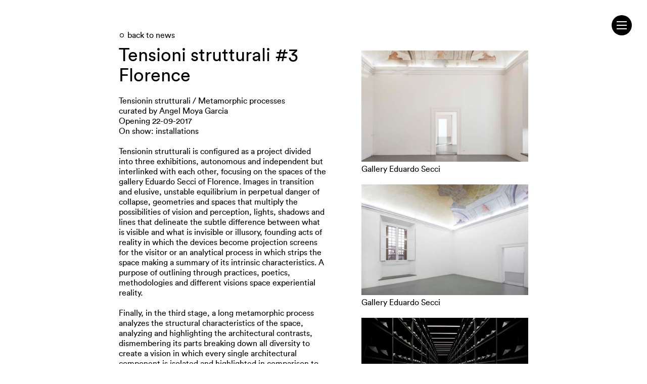

--- FILE ---
content_type: text/html; charset=utf-8
request_url: https://levivanveluw.com/news/tensioni-strutturali-3-florence
body_size: 5984
content:
<!doctype html>

<!--[if IE 7]>    <html class="no-js ie7 oldie" lang="en"   lang="en" dir="ltr"> <![endif]-->
<!--[if IE 8]>    <html class="no-js ie8 oldie" lang="en"   lang="en" dir="ltr"> <![endif]-->
<!--[if gt IE 8]><!--> <html class="no-js" lang="en"   lang="en" dir="ltr"> <!--<![endif]-->
<head>
<title>Tensioni strutturali #3 Florence | Levi van Veluw</title>
<meta name="apple-mobile-web-app-title" content="Levi v.Veluw">
<meta http-equiv="Content-Type" content="text/html; charset=utf-8" />
<meta name="description" content="Tensionin strutturali / Metamorphic processes curated by Angel Moya Garcia Opening 22-09-2017 On show: installations Tensionin strutturali is configured as a project divided into three exhibitions, autonomous and independent but interlinked with each other, focusing on the spaces of the gallery Eduardo Secci of Florence. Images in transition and elusive, unstable equilibrium" />
<meta name="generator" content="Drupal 7 (http://drupal.org)" />
<link rel="canonical" href="https://levivanveluw.com/news/tensioni-strutturali-3-florence" />
<link rel="shortlink" href="https://levivanveluw.com/node/534" />

<link rel="apple-touch-icon" sizes="57x57" href="/apple-touch-icon-57x57.png">
<link rel="apple-touch-icon" sizes="114x114" href="/apple-touch-icon-114x114.png">
<link rel="apple-touch-icon" sizes="72x72" href="/apple-touch-icon-72x72.png">
<link rel="apple-touch-icon" sizes="144x144" href="/apple-touch-icon-144x144.png">
<link rel="apple-touch-icon" sizes="60x60" href="/apple-touch-icon-60x60.png">
<link rel="apple-touch-icon" sizes="120x120" href="/apple-touch-icon-120x120.png">
<link rel="apple-touch-icon" sizes="76x76" href="/apple-touch-icon-76x76.png">
<link rel="apple-touch-icon" sizes="152x152" href="/apple-touch-icon-152x152.png">
<link rel="apple-touch-icon" sizes="180x180" href="/apple-touch-icon-180x180.png">
<link rel="icon" type="image/png" href="/favicon-192x192.png" sizes="192x192">
<link rel="icon" type="image/png" href="/favicon-160x160.png" sizes="160x160">
<link rel="icon" type="image/png" href="/favicon-96x96.png" sizes="96x96">
<link rel="icon" type="image/png" href="/favicon-16x16.png" sizes="16x16">
<link rel="icon" type="image/png" href="/favicon-32x32.png" sizes="32x32">
<meta name="msapplication-TileColor" content="#ffffff">
<meta name="msapplication-TileImage" content="/mstile-144x144.png">

<meta name="MobileOptimized" content="width">
<meta name="HandheldFriendly" content="true"><meta name="viewport" content="width=device-width, initial-scale=1"><meta http-equiv="cleartype" content="on">
<meta http-equiv="X-UA-Compatible" content="IE=edge,chrome=1">
<link rel="stylesheet" href="https://levivanveluw.com/sites/default/files/css/css_xE-rWrJf-fncB6ztZfd2huxqgxu4WO-qwma6Xer30m4.css" />
<link rel="stylesheet" href="https://levivanveluw.com/sites/default/files/css/css_Q_9sWUO4ANwMOioCqEc0n5WT-cQ9lSBkG0jWLPxIfjQ.css" />
<link rel="stylesheet" href="https://levivanveluw.com/sites/default/files/css/css_PGbJgHCUCBf4dg7K9Kt8aAwsApndP4GZ9RuToPy3-Fk.css" />
<link rel="stylesheet" href="https://levivanveluw.com/sites/default/files/css/css__JwBt9TwE3tyTKKBlOeCT6uvvKxisyKhibWfT4cC2n8.css" />

<!--[if lt IE 9]>
<link rel="stylesheet" href="https://levivanveluw.com/sites/default/files/css/css_yPiCIFav3yS7ZIL09Bb8mh-LiBNOUeCQXQiz6o4Eo-0.css" />
<![endif]-->
<!--[if lt IE 9]>
  <script src="https://levivanveluw.com/sites/all/themes/mothership/mothership/mothership/js/html5.js"></script>
<![endif]-->
</head>
  <body class="not-front no-sidebars page-node page-node- page-node-534 node-type-news" >
    <!--
    Website design and development: Julius van der Vaart
    
    Legal Disclaimer
    The Fonts on this website are licensed only for use on these domains and their subdomains:
    levivanveluw.com
    It is illegal to download or use them on other websites.
    Lineto.com, 2014
    -->
    
    
        <header role="banner">

      <div class="header-region">
      
    
<nav  id="block-system-main-menu" class="block block-system block-menu " role="navigation">
  
      
  <ul class="menu"><li class="first leaf"><a href="/" title="">Frontpage</a></li>
<li class="leaf"><a href="/news" title="">News</a></li>
<li class="leaf"><a href="/press-texts" title="">Press</a></li>
<li class="leaf"><a href="/biography" title="">Biography</a></li>
<li class="leaf"><a href="/index" title="">Overview</a></li>
<li class="last leaf"><a href="/contact" title="">Contact</a></li>
</ul>

  



  
</nav>

<div  id="block-block-1" class="block block-block ">
  
      
    <div  class="block-content">
  
  <a class="icon-instagram" href="https://www.instagram.com/levivanveluw/"></a>
<a class="icon-facebook-rect" href="https://www.facebook.com/levivanveluw/"></a>
    </div>
  </div>

<div  id="block-views-navigation-projects-block" class="block block-views ">
  
        <h2 class="title">Work</h2>
    
  
  
<div class="view view-navigation-projects view-id-navigation_projects view-display-id-block view-dom-id-a61194b12644fc8918daf3615f19c55c">

        
  
  
  
      <div class="item-list">      <h3>In the depths of memory</h3>
    <ul>          <li class="views-row views-row-1 views-row-odd views-row-first">  
          <a href="/work/depths-memory-exhibition-videos">Exhibition videos</a>    
  <div class="views-field-field-preview-image">        https://levivanveluw.com/sites/default/files/preview_film.jpg  </div></li>
          <li class="views-row views-row-2 views-row-even">  
          <a href="/work/depths-memory-performance-video">Performance video</a>    
  <div class="views-field-field-preview-image">        https://levivanveluw.com/sites/default/files/levi-van-veluw-video.jpg  </div></li>
          <li class="views-row views-row-3 views-row-odd">  
          <a href="/work/depths-memory-labyrinth-memories">Labyrinth of Memories</a>    
  <div class="views-field-field-preview-image">        https://levivanveluw.com/sites/default/files/asinger_laren_levi_van_veluw_pt_maart_2024-2281.jpg  </div></li>
          <li class="views-row views-row-4 views-row-even">  
          <a href="/work/depths-memory-sculptures">Sculptures</a>    
  <div class="views-field-field-preview-image">        https://levivanveluw.com/sites/default/files/levi-van-veluw-fragmented.jpg  </div></li>
          <li class="views-row views-row-5 views-row-odd views-row-last">  
          <a href="/work/depths-memory-exhibition-images">Exhibition images</a>    
  <div class="views-field-field-preview-image">        https://levivanveluw.com/sites/default/files/levi-van-veluw-3.jpg  </div></li>
      </ul></div><div class="item-list">      <h3>Beyond Matter</h3>
    <ul>          <li class="views-row views-row-1 views-row-odd views-row-first">  
          <a href="/work/beyond-matter-sculptures">Sculptures blue</a>    
  <div class="views-field-field-preview-image">        https://levivanveluw.com/sites/default/files/levi_van_veluw_in_space_0.jpg  </div></li>
          <li class="views-row views-row-2 views-row-even">  
          <a href="/work/beyond-matter-sculptures-white">Sculptures white</a>    
  <div class="views-field-field-preview-image">        https://levivanveluw.com/sites/default/files/levi_van_veluw_6.devotion188cm2024.jpg  </div></li>
          <li class="views-row views-row-3 views-row-odd">  
          <a href="/work/beyond-matter-sculptures-black">Sculptures Black</a>    
  <div class="views-field-field-preview-image">        https://levivanveluw.com/sites/default/files/2.levi_van_veluw-merged_lines_90_x_75cm_polymer_clay_metal_frame_2024.jpg  </div></li>
          <li class="views-row views-row-4 views-row-even">  
          <a href="/work/beyond-matter-kinetic-movements">Kinetic movements</a>    
  <div class="views-field-field-preview-image">        https://levivanveluw.com/sites/default/files/3_0_copy.jpg  </div></li>
          <li class="views-row views-row-5 views-row-odd">  
          <a href="/work/beyond-matter-kinetic-video">Kinetic video</a>    
  <div class="views-field-field-preview-image">        https://levivanveluw.com/sites/default/files/11-levi-van-veluw-enter_the_circle-69cm-2021.jpg  </div></li>
          <li class="views-row views-row-6 views-row-even">  
          <a href="/work/beyond-matter-installations">Installations</a>    
  <div class="views-field-field-preview-image">        https://levivanveluw.com/sites/default/files/installatie_beyondmatter_1.jpg  </div></li>
          <li class="views-row views-row-7 views-row-odd">  
          <a href="/work/beyond-matter-paintings-and-drawings">Paintings and drawings</a>    
  <div class="views-field-field-preview-image">        https://levivanveluw.com/sites/default/files/1.acryl-on-museumboard.jpg  </div></li>
          <li class="views-row views-row-8 views-row-even">  
          <a href="/work/beyond-matter-sanctum-installation">Sanctum installation</a>    
  <div class="views-field-field-preview-image">        https://levivanveluw.com/sites/default/files/02_190426_guido_mencari_lucca_tenuta_dello_scompiglio_della_morte_e_del_morire-729_print_0.jpg  </div></li>
          <li class="views-row views-row-9 views-row-odd">  
          <a href="/work/beyond-matter-installations-video">Installations video</a>    
  <div class="views-field-field-preview-image">        https://levivanveluw.com/sites/default/files/preview-video1.jpg  </div></li>
          <li class="views-row views-row-10 views-row-even views-row-last">  
          <a href="/work/beyond-matter-book">Book</a>    
  <div class="views-field-field-preview-image">        https://levivanveluw.com/sites/default/files/5-beyond-matter11.jpg  </div></li>
      </ul></div><div class="item-list">      <h3>Veneration</h3>
    <ul>          <li class="views-row views-row-1 views-row-odd views-row-first">  
          <a href="/work/veneration-sculptures">Sculptures</a>    
  <div class="views-field-field-preview-image">        https://levivanveluw.com/sites/default/files/web-5.-guider-for-veneration-2017120-x-120-cm-wood-ink.jpg  </div></li>
          <li class="views-row views-row-2 views-row-even">  
          <a href="/work/veneration-installation">Installation</a>    
  <div class="views-field-field-preview-image">        https://levivanveluw.com/sites/default/files/web1-levi-van-veluw-the-altar-2017.jpg  </div></li>
          <li class="views-row views-row-3 views-row-odd views-row-last">  
          <a href="/work/veneration-charcoal-drawings">Charcoal drawings</a>    
  <div class="views-field-field-preview-image">        https://levivanveluw.com/sites/default/files/web-levi-van-veluw-purify-205-x-120cm.jpg  </div></li>
      </ul></div><div class="item-list">      <h3>The Monolith</h3>
    <ul>          <li class="views-row views-row-1 views-row-odd views-row-first">  
          <a href="/work/monolith-installation">Installation</a>    
  <div class="views-field-field-preview-image">        https://levivanveluw.com/sites/default/files/2.the-monolith.jpg  </div></li>
          <li class="views-row views-row-2 views-row-even">  
          <a href="/work/monolith-large-wall-sculptures">Large wall sculptures</a>    
  <div class="views-field-field-preview-image">        https://levivanveluw.com/sites/default/files/3.guider-for-singularity_2017_162x162x65cm.jpg  </div></li>
          <li class="views-row views-row-3 views-row-odd">  
          <a href="/work/monolith-medium-wall-sculptures">Medium wall sculptures</a>    
  <div class="views-field-field-preview-image">        https://levivanveluw.com/sites/default/files/3.arbitrary-grid_2017_140x85x8cm_0.jpg  </div></li>
          <li class="views-row views-row-4 views-row-even">  
          <a href="/work/monolith-small-wall-sculptures">Small wall sculptures</a>    
  <div class="views-field-field-preview-image">        https://levivanveluw.com/sites/default/files/4.a-grid-for-guidance-i.jpg  </div></li>
          <li class="views-row views-row-5 views-row-odd">  
          <a href="/work/monolith-workspaces">Workspaces </a>    
  <div class="views-field-field-preview-image">        https://levivanveluw.com/sites/default/files/detail-6.jpg  </div></li>
          <li class="views-row views-row-6 views-row-even">  
          <a href="/work/monolith-charcoal-drawings">Charcoal drawings</a>    
  <div class="views-field-field-preview-image">        https://levivanveluw.com/sites/default/files/intersected-landscape-i-205x120cm-2016.jpg  </div></li>
          <li class="views-row views-row-7 views-row-odd views-row-last">  
          <a href="/work/monolith-photography">Photography</a>    
  <div class="views-field-field-preview-image">        https://levivanveluw.com/sites/default/files/fragmented-matter.jpg  </div></li>
      </ul></div><div class="item-list">      <h3>The Relativity of Matter</h3>
    <ul>          <li class="views-row views-row-1 views-row-odd views-row-first">  
          <a href="/work/relativity-matter-virtual-walkthrough">Virtual walkthrough</a>    
  <div class="views-field-field-preview-image">        https://levivanveluw.com/sites/default/files/panobg.jpg  </div></li>
          <li class="views-row views-row-2 views-row-even">  
          <a href="/work/relativity-matter-installation">Installation</a>    
  <div class="views-field-field-preview-image">        https://levivanveluw.com/sites/default/files/lvv111.jpg  </div></li>
          <li class="views-row views-row-3 views-row-odd views-row-last">  
          <a href="/work/relativity-matter-film-0">Film</a>    
  <div class="views-field-field-preview-image">        https://levivanveluw.com/sites/default/files/preview.jpg  </div></li>
      </ul></div><div class="item-list">      <h3>The Collapse of Cohesion</h3>
    <ul>          <li class="views-row views-row-1 views-row-odd views-row-first">  
          <a href="/work/collapse-cohesion-installation">Installation</a>    
  <div class="views-field-field-preview-image">        https://levivanveluw.com/sites/default/files/archive-c-print2014_0.jpg  </div></li>
          <li class="views-row views-row-2 views-row-even">  
          <a href="/work/collapse-cohesion-films">Films</a>    
  <div class="views-field-field-preview-image">        https://levivanveluw.com/sites/default/files/room-preview_0.jpg  </div></li>
          <li class="views-row views-row-3 views-row-odd views-row-last">  
          <a href="/work/collapse-cohesion-charcoal-drawings">Charcoal drawings</a>    
  <div class="views-field-field-preview-image">        https://levivanveluw.com/sites/default/files/room-ii-73x51cm1.jpg  </div></li>
      </ul></div><div class="item-list">      <h3>Origin of the Beginning</h3>
    <ul>          <li class="views-row views-row-1 views-row-odd views-row-first">  
          <a href="/work/origin-beginning-photographs">Photographs</a>    
  <div class="views-field-field-preview-image">        https://levivanveluw.com/sites/default/files/levi-van-veluw-family-.jpg  </div></li>
          <li class="views-row views-row-2 views-row-even">  
          <a href="/work/origin-beginning-installations">Installations</a>    
  <div class="views-field-field-preview-image">        https://levivanveluw.com/sites/default/files/installatie_0.jpg  </div></li>
          <li class="views-row views-row-3 views-row-odd">  
          <a href="/work/origin-beginning-films">Films</a>    
  <div class="views-field-field-preview-image">        https://levivanveluw.com/sites/default/files/levi-van-veluw-proces1a.jpg  </div></li>
          <li class="views-row views-row-4 views-row-even">  
          <a href="/work/origin-beginning-sculpture">Sculpture</a>    
  <div class="views-field-field-preview-image">        https://levivanveluw.com/sites/default/files/automata1.jpg  </div></li>
          <li class="views-row views-row-5 views-row-odd views-row-last">  
          <a href="/work/origin-beginning-book">Book</a>    
  <div class="views-field-field-preview-image">        https://levivanveluw.com/sites/default/files/levi-van-veluw-special1a.jpg  </div></li>
      </ul></div><div class="item-list">      <h3>2006 - 2010</h3>
    <ul>          <li class="views-row views-row-1 views-row-odd views-row-first">  
          <a href="/work/2006-2010-veneer-objects">Veneer objects</a>    
  <div class="views-field-field-preview-image">        https://levivanveluw.com/sites/default/files/veneer-iiia.jpg  </div></li>
          <li class="views-row views-row-2 views-row-even">  
          <a href="/work/2006-2010-monere">Monere</a>    
  <div class="views-field-field-preview-image">        https://levivanveluw.com/sites/default/files/levi-van-veluw-overview1_0.jpg  </div></li>
          <li class="views-row views-row-3 views-row-odd">  
          <a href="/work/2006-2010-self-portraits-part-ii">Self portraits part II</a>    
  <div class="views-field-field-preview-image">        https://levivanveluw.com/sites/default/files/levi-van-veluw-veneer-iia_0.jpg  </div></li>
          <li class="views-row views-row-4 views-row-even">  
          <a href="/work/2006-2010-self-portraits-part-i">Self portraits part I</a>    
  <div class="views-field-field-preview-image">        https://levivanveluw.com/sites/default/files/levi-van-veluw-landscape-ia.jpg  </div></li>
          <li class="views-row views-row-5 views-row-odd views-row-last">  
          <a href="/work/2006-2010-self-portrait-films">Self portrait films</a>    
  <div class="views-field-field-preview-image">        https://levivanveluw.com/sites/default/files/light-hover.jpg  </div></li>
      </ul></div>
  
  
  
  
  
  
</div> 
  </div>
  
    </div>
  
</header>

<div id="sitebutton-wrapper">
  <div id="sitebutton">
    <div class="bar-container">
      <div class="bar hide" id="bar1"></div>
      <div class="bar cross top" id="bar2"></div>
      <div class="bar cross bottom" id="bar3"></div>
      <div class="bar hide" id="bar4"></div>
    </div>
  </div>
</div>

<div class="page">

  <div role="main" id="main-content">

    
    
        

    
    
    <article class="node node-news" role="article">

  

  <div class="left">
    <a href="/news" class="newsback">back to news</a>
    <h2 class="node-title">Tensioni strutturali  #3 Florence</h2>
    

<div class="field field-name-body field-type-text-with-summary">
  
  
                <p>Tensionin strutturali / Metamorphic processes<br />
curated by Angel Moya Garcia<br />
Opening 22-09-2017<br />
On show: installations</p>
<p>Tensionin strutturali is configured as a project divided into three exhibitions, autonomous and independent but interlinked with each other, focusing on the spaces of the gallery Eduardo Secci of Florence. Images in transition and elusive, unstable equilibrium in perpetual danger of collapse, geometries and spaces that multiply the possibilities of vision and perception, lights, shadows and lines that delineate the subtle difference between what is visible and what is invisible or illusory, founding acts of reality in which the devices become projection screens for the visitor or an analytical process in which strips the space making a summary of its intrinsic characteristics. A purpose of outlining through practices, poetics, methodologies and different visions space experiential reality.</p>
<p>Finally, in the third stage, a long metamorphic process analyzes the structural characteristics of the space, analyzing and highlighting the architectural contrasts, dismembering its parts breaking down all diversity to create a vision in which every single architectural component is isolated and highlighted in comparison to others. A need to carry out entropic processes that determine the becoming of everyday spaces.</p>
<p>Artists: Daniel Canogar, Baptiste Debombourg, Levi van Veluw, Zimoun</p>
<p><a href="http://www.eduardosecci.com/" target="_blank">http://www.eduardosecci.com/</a></p>
<p> </p>
        </div>
  </div>
  
  <div class="right">
        <div class="field field-name-field-news-images field-type-image">
    <div class="field-items">
          <div class="field-item even"><img data-echo="https://levivanveluw.com/sites/default/files/newsimages/schermafbeelding_2017-06-01_om_17.24.08.png" data-icon="" src="https://levivanveluw.com/sites/all/modules/lazyloader/image_placeholder.gif" width="1659" height="1104" alt="" title="Gallery Eduardo Secci" /><noscript><img src="https://levivanveluw.com/sites/default/files/newsimages/schermafbeelding_2017-06-01_om_17.24.08.png" width="1659" height="1104" alt="" title="Gallery Eduardo Secci" /></noscript></div>
      <div class="caption">
        <div>Gallery Eduardo Secci</div>
      </div>
          <div class="field-item odd"><img data-echo="https://levivanveluw.com/sites/default/files/newsimages/schermafbeelding_2017-06-01_om_17.19.51.png" data-icon="" src="https://levivanveluw.com/sites/all/modules/lazyloader/image_placeholder.gif" width="1664" height="1108" alt="" title="Gallery Eduardo Secci" /><noscript><img src="https://levivanveluw.com/sites/default/files/newsimages/schermafbeelding_2017-06-01_om_17.19.51.png" width="1664" height="1108" alt="" title="Gallery Eduardo Secci" /></noscript></div>
      <div class="caption">
        <div>Gallery Eduardo Secci</div>
      </div>
          <div class="field-item even"><img data-echo="https://levivanveluw.com/sites/default/files/newsimages/11-levi-van-veluw-the-relativity-of-matter.jpg" data-icon="" src="https://levivanveluw.com/sites/all/modules/lazyloader/image_placeholder.gif" width="2500" height="1667" alt="" title="installation" /><noscript><img src="https://levivanveluw.com/sites/default/files/newsimages/11-levi-van-veluw-the-relativity-of-matter.jpg" width="2500" height="1667" alt="" title="installation" /></noscript></div>
      <div class="caption">
        <div>installation</div>
      </div>
      </div>
</div>
  </div>

    
</article>
  

    
  </div><!-- /main-->

</div><!-- /page-->

<footer role="contentinfo">
  </footer>    
    <script src="/sites/all/themes/levi/js/js.cookie-2.1.2.min.js"></script>
    
    <script src="//code.jquery.com/jquery-1.12.4.min.js"></script>
<script>window.jQuery || document.write("<script src='/sites/all/modules/jquery_update/replace/jquery/1.12/jquery.min.js'>\x3C/script>")</script>
<script src="https://levivanveluw.com/sites/default/files/js/js_GOikDsJOX04Aww72M-XK1hkq4qiL_1XgGsRdkL0XlDo.js"></script>
<script src="https://levivanveluw.com/sites/default/files/js/js_HfrY7fqEU62JiE1DE1bMUDt7V2Dafhy3btSeTJkIAnI.js"></script>
<script src="https://levivanveluw.com/sites/default/files/js/js_2ZuinTJvzrUlWIdxXowGOaG6vp4oN8gMB0B5okZmhfQ.js"></script>
<script>var _paq = _paq || [];(function(){var u=(("https:" == document.location.protocol) ? "https://piwik.juliusvaart.com/" : "http://piwik.juliusvaart.com/");_paq.push(["setSiteId", "2"]);_paq.push(["setTrackerUrl", u+"matomo.php"]);_paq.push(["setDoNotTrack", 1]);_paq.push(["trackPageView"]);_paq.push(["setIgnoreClasses", ["no-tracking","colorbox"]]);_paq.push(["enableLinkTracking"]);var d=document,g=d.createElement("script"),s=d.getElementsByTagName("script")[0];g.type="text/javascript";g.defer=true;g.async=true;g.src=u+"matomo.js";s.parentNode.insertBefore(g,s);})();</script>
<script src="https://levivanveluw.com/sites/default/files/js/js_XUNbiWU7-p0wt7ni0jPFvx6aaR4hRPSxNPzh180Ir7Q.js"></script>
<script src="https://levivanveluw.com/sites/default/files/js/js_iqVQlFbN8Aa3-Ack-RGLkhej7xF58ulp1_OchtJjPSk.js"></script>
<script>jQuery.extend(Drupal.settings, {"basePath":"\/","pathPrefix":"","setHasJsCookie":0,"ajaxPageState":{"theme":"levi","theme_token":"xmcDY7qwQ7o304_P1fNIxcMj2dl4A9qkVMab76cCM8k","js":{"\/\/code.jquery.com\/jquery-1.12.4.min.js":1,"0":1,"misc\/jquery-extend-3.4.0.js":1,"misc\/jquery-html-prefilter-3.5.0-backport.js":1,"misc\/jquery.once.js":1,"misc\/drupal.js":1,"sites\/all\/modules\/jquery_update\/js\/jquery_browser.js":1,"sites\/all\/modules\/spamspan\/spamspan.js":1,"sites\/all\/libraries\/colorbox\/jquery.colorbox.js":1,"sites\/all\/modules\/colorbox\/js\/colorbox.js":1,"sites\/all\/modules\/colorbox\/js\/colorbox_load.js":1,"sites\/all\/modules\/matomo\/matomo.js":1,"1":1,"sites\/all\/libraries\/echo\/dist\/echo.min.js":1,"sites\/all\/modules\/lazyloader\/lazyloader.js":1,"sites\/all\/modules\/extlink\/js\/extlink.js":1,"sites\/all\/themes\/levi\/js\/modernizr.custom.14739.js":1,"sites\/all\/themes\/levi\/js\/gsap\/TweenLite.min.js":1,"sites\/all\/themes\/levi\/js\/gsap\/plugins\/CSSPlugin.min.js":1,"sites\/all\/themes\/levi\/js\/gsap\/plugins\/ScrollToPlugin.min.js":1,"sites\/all\/themes\/levi\/js\/jquery.backstretch.min.js":1,"sites\/all\/themes\/levi\/js\/colorbox_style.js":1,"sites\/all\/themes\/levi\/js\/jquery.fitvids.js":1,"sites\/all\/themes\/levi\/js\/tappy.js":1,"sites\/all\/themes\/levi\/js\/script.js":1},"css":{"modules\/system\/system.base.css":1,"modules\/system\/system.menus.css":1,"modules\/system\/system.messages.css":1,"modules\/system\/system.theme.css":1,"modules\/field\/theme\/field.css":1,"modules\/node\/node.css":1,"modules\/user\/user.css":1,"sites\/all\/modules\/extlink\/css\/extlink.css":1,"sites\/all\/modules\/views\/css\/views.css":1,"sites\/all\/modules\/lazyloader\/lazyloader.css":1,"sites\/all\/modules\/ckeditor\/css\/ckeditor.css":1,"sites\/all\/modules\/ctools\/css\/ctools.css":1,"sites\/all\/themes\/mothership\/mothership\/mothership\/css\/reset.css":1,"sites\/all\/themes\/mothership\/mothership\/mothership\/css\/reset-html5.css":1,"sites\/all\/themes\/mothership\/mothership\/mothership\/css\/normalize.css":1,"sites\/all\/themes\/mothership\/mothership\/mothership\/css\/mothership-default.css":1,"sites\/all\/themes\/mothership\/mothership\/mothership\/css\/mothership.css":1,"sites\/all\/themes\/mothership\/mothership\/mothership\/css-drupalcore\/contextual.css":1,"sites\/all\/themes\/levi\/css\/fontello.css":1,"sites\/all\/themes\/levi\/css\/bigvideo.css":1,"sites\/all\/themes\/levi\/css\/style.css":1,"sites\/all\/themes\/levi\/css\/ie8.css":1}},"colorbox":{"transition":"none","speed":"350","opacity":"1","slideshow":false,"slideshowAuto":true,"slideshowSpeed":"2500","slideshowStart":"start slideshow","slideshowStop":"stop slideshow","current":"{current} of {total}","previous":"previous","next":"next","close":"close","overlayClose":true,"returnFocus":true,"maxWidth":"85%","maxHeight":"85%","initialWidth":"80","initialHeight":"80","fixed":true,"scrolling":true,"mobiledetect":false,"mobiledevicewidth":"480px","file_public_path":"\/sites\/default\/files","specificPagesDefaultValue":"admin*\nimagebrowser*\nimg_assist*\nimce*\nnode\/add\/*\nnode\/*\/edit\nprint\/*\nprintpdf\/*\nsystem\/ajax\nsystem\/ajax\/*"},"matomo":{"trackMailto":1,"trackColorbox":1},"lazyloader":{"throttle":"50","offset":"100","debounce":1,"unload":1,"icon":"","offsetX":0,"offsetY":0},"extlink":{"extTarget":"_blank","extClass":0,"extLabel":"(link is external)","extImgClass":0,"extIconPlacement":"append","extSubdomains":1,"extExclude":"","extInclude":"","extCssExclude":"","extCssExplicit":"","extAlert":0,"extAlertText":"This link will take you to an external web site.","mailtoClass":0,"mailtoLabel":"(link sends e-mail)","extUseFontAwesome":false}});</script>
    
      
  
  </body>
</html>



--- FILE ---
content_type: text/css
request_url: https://levivanveluw.com/sites/default/files/css/css__JwBt9TwE3tyTKKBlOeCT6uvvKxisyKhibWfT4cC2n8.css
body_size: 9473
content:
html,body,div,span,applet,object,iframe,h1,h2,h3,h4,h5,h6,p,blockquote,pre,a,abbr,acronym,address,big,cite,code,del,dfn,em,img,ins,kbd,q,s,samp,small,strike,strong,sub,sup,tt,var,b,u,i,center,dl,dt,dd,ol,ul,li,fieldset,form,label,legend,table,caption,tbody,tfoot,thead,tr,th,td,article,aside,canvas,details,embed,figure,figcaption,footer,header,hgroup,menu,nav,output,ruby,section,summary,time,mark,audio,video{margin:0;padding:0;border:0;font-size:100%;font:inherit;vertical-align:baseline;}article,aside,details,figcaption,figure,footer,header,hgroup,menu,nav,section{display:block;}body{line-height:1;}ol,ul{list-style:none;}blockquote,q{quotes:none;}blockquote:before,blockquote:after,q:before,q:after{content:'';content:none;}table{border-collapse:collapse;border-spacing:0;}
html,body,div,span,object,iframe,h1,h2,h3,h4,h5,h6,p,blockquote,pre,abbr,address,cite,code,del,dfn,em,img,ins,kbd,q,samp,small,strong,sub,sup,var,b,i,dl,dt,dd,ol,ul,li,fieldset,form,label,legend,table,caption,tbody,tfoot,thead,tr,th,td,article,aside,canvas,details,figcaption,figure,footer,header,hgroup,menu,nav,section,summary,time,mark,audio,video{margin:0;padding:0;border:0;outline:0;font-size:100%;vertical-align:baseline;background:transparent;}body{line-height:1;}article,aside,details,figcaption,figure,footer,header,hgroup,menu,nav,section{display:block;}nav ul{list-style:none;}blockquote,q{quotes:none;}blockquote:before,blockquote:after,q:before,q:after{content:'';content:none;}a{margin:0;padding:0;font-size:100%;vertical-align:baseline;background:transparent;}ins{background-color:#ff9;color:#000;text-decoration:none;}mark{background-color:#ff9;color:#000;font-style:italic;font-weight:bold;}del{text-decoration:line-through;}abbr[title],dfn[title]{border-bottom:1px dotted;cursor:help;}table{border-collapse:collapse;border-spacing:0;}hr{display:block;height:1px;border:0;border-top:1px solid #cccccc;margin:1em 0;padding:0;}input,select{vertical-align:middle;}
article,aside,details,figcaption,figure,footer,header,hgroup,main,nav,section,summary{display:block;}audio,canvas,video{display:inline-block;}audio:not([controls]){display:none;height:0;}[hidden],template{display:none;}html{font-family:sans-serif;-ms-text-size-adjust:100%;-webkit-text-size-adjust:100%;}body{margin:0;}a{background:transparent;}a:focus{outline:thin dotted;}a:active,a:hover{outline:0;}h1{font-size:2em;margin:0.67em 0;}abbr[title]{border-bottom:1px dotted;}b,strong{font-weight:bold;}dfn{font-style:italic;}hr{-moz-box-sizing:content-box;box-sizing:content-box;height:0;}mark{background:#ff0;color:#000;}code,kbd,pre,samp{font-family:monospace,serif;font-size:1em;}pre{white-space:pre-wrap;}q{quotes:"\201C" "\201D" "\2018" "\2019";}small{font-size:80%;}sub,sup{font-size:75%;line-height:0;position:relative;vertical-align:baseline;}sup{top:-0.5em;}sub{bottom:-0.25em;}img{border:0;}svg:not(:root){overflow:hidden;}figure{margin:0;}fieldset{border:1px solid #c0c0c0;margin:0 2px;padding:0.35em 0.625em 0.75em;}legend{border:0;padding:0;}button,input,select,textarea{font-family:inherit;font-size:100%;margin:0;}button,input{line-height:normal;}button,select{text-transform:none;}button,html input[type="button"],input[type="reset"],input[type="submit"]{-webkit-appearance:button;cursor:pointer;}button[disabled],html input[disabled]{cursor:default;}input[type="checkbox"],input[type="radio"]{box-sizing:border-box;padding:0;}input[type="search"]{-webkit-appearance:textfield;-moz-box-sizing:content-box;-webkit-box-sizing:content-box;box-sizing:content-box;}input[type="search"]::-webkit-search-cancel-button,input[type="search"]::-webkit-search-decoration{-webkit-appearance:none;}button::-moz-focus-inner,input::-moz-focus-inner{border:0;padding:0;}textarea{overflow:auto;vertical-align:top;}table{border-collapse:collapse;border-spacing:0;}
a{outline:none;}a img{border:none;}a,a:link,a:visited,a:active{text-decoration:none;}a:hover,a:focus{text-decoration:underline;}:focus{outline:0}b,strong{font-weight:bold;}em,i{font-style:italic;}.active,.active-trail{font-weight:bold;}ul li{list-style:none}.cf:before,.cf:after{content:"";display:table;}.cf:after{clear:both;}.cf{zoom:1;}.field-name-body ol,.field-name-body ul{margin:0 0 0 10px;}.field-name-body ul li{list-style:square inside}.tabs li{display:inline;padding:0 10px}.primary{padding:3px 0;margin:4px 0;}.primary li{}.secondary li{}.pager li{display:inline-block;}.breadcrumb{margin:0;}ul.breadcrumb li{display:inline;margin:0 0 0 10px;}.form-type-textfield{}.form-type-checkbox{margin:0;}.form-type-radio{margin:0;}.form-type-textarea{margin:0;}.form-type-managed-file{margin:0;}fieldset{}label{display:inline;font-weight:bold;}textarea{}input{}input[type="radio"]{vertical-align:middle;}input[type="checkbox"]{vertical-align:middle}.ie7 input[type="checkbox"]{vertical-align:baseline;}input[type="file"]{vertical-align:middle;}input[type="search"]{-webkit-appearance:textfield;}form small,form .description{font-size:12px;color:#444;display:block;text-align:left;}.form-field-required{}.form-field-required:after{content:" * "}fieldset legend{.ie7 margin-left:-7px;width:100%;}.block .content:before,.block .content:after{content:"";display:table;}.block .content:after{clear:both;}.block .content{zoom:1;}body.toolbar div#admin-toolbar.vertical{top:130px;}body.toolbar-drawer div#admin-toolbar.vertical{top:66px;}#admin-toolbar{top:20px!important;}.page-admin-structure-block-demo .block-region{background:#ffff66;border:1px dotted #9f9e00;color:#000;font:90% "Lucida Grande","Lucida Sans Unicode",sans-serif;margin:0px;padding:5px;text-align:center;text-shadow:none;}
.feed{text-indent:-9999em;}.feed a.feed-icon{background:transparent url(/misc/feed.png);width:16px;height:16px;display:block;}a.ical-icon div{background-color:#900;color:#fff;display:inline;padding:2px;}.file a.file-icon{background:transparent url(/modules/file/icons/text-plain.png) no-repeat left center;padding:2px 2px 2px 20px;}.file a.mime-application-pdf{background-image:url(/modules/file/icons/application-pdf.png)}.file a.mime-application-octet-stream{background-image:url(/modules/file/icons/application-octet-stream.png)}.file a.mime-application-x-executable{background-image:url(/modules/file/icons/application-x-executable.png)}.file a.mime-audio-x-generic{background-image:url(/modules/file/icons/audio-x-generic.png)}.file a.mime-image-x-generic{background-image:url(/modules/file/icons/image-x-generic.png)}.file a.mime-package-x-generic{background-image:url(/modules/file/icons/package-x-generic.png)}.file a.mime-text-html{background-image:url(/modules/file/icons/text-html.png)}.file a.mime-text-plain{background-image:url(/modules/file/icons/text-plain.png)}.file a.mime-text-x-generic{background-image:url(/modules/file/icons/text-x-generic.png)}.file a.mime-text-x-script{background-image:url(/modules/file/icons/text-x-script.png)}.file a.mime-video-x-generic{background-image:url(/modules/file/icons/video-x-generic.png)}.file a.mime-x-office-document{background-image:url(/modules/file/icons/x-office-document.png)}.file a.mime-x-office-presentation{background-image:url(/modules/file/icons/x-office-presentation.png)}.file a.mime-x-office-spreadsheet{background-image:url(/modules/file/icons/x-office-spreadsheet.png)}.table-order-asc,.table-order-desc{width:16px;height:16px;float:right}.table-order-asc{background:transparent url(/misc/arrow-asc.png) no-repeat center top;}.table-order-desc{background:transparent url(/misc/arrow-desc.png) no-repeat center top;}
.contextual-links-region{position:relative;outline:transparent 2px solid;}.contextual-links-region-active{outline:#bbb dotted 1px;background-color:#ccc;background-image:linear-gradient(90deg,transparent 10%,rgba(255,255,255,.5) 10%);background-size:10px 100px;}div.contextual-links-wrapper{position:absolute;top:2px;right:5px;z-index:999;display:none;}html.js div.contextual-links-wrapper{display:block;}a.contextual-links-trigger{position:absolute;top:10px;right:-7px;z-index:100;display:none;overflow:hidden;margin:0;padding:0;width:28px;height:28px;outline:none;border:3px dotted #cfcfcf;border-radius:15px;background:rgba(255,255,255,0.9) url(/sites/all/themes/mothership/mothership/mothership/css-drupalcore/configure.png) no-repeat center center;text-indent:-999px;font-size:11px!important;}div.contextual-links-active a.contextual-links-trigger{border:1px solid #b3b3b3;border-bottom:none;background:rgba(255,255,255,1) url(/sites/all/themes/mothership/mothership/mothership/css-drupalcore/configure.png) no-repeat center center;box-shadow:2px 1px 2px -1px rgba(0,0,0,0.5);}div ul.contextual-links{position:absolute;top:20px;right:0;z-index:1;display:none;margin:0;padding:5px 10px 5px 2px;border:1px solid #ccc;border-radius:2px;background:rgba(250,250,250,0.9);box-shadow:0 8px 6px -6px rgba(0,0,0,0.5);text-align:left;white-space:nowrap;}.contextual-links-region:hover a.contextual-links-trigger,div.contextual-links-active a.contextual-links-trigger,div.contextual-links-active ul.contextual-links,div.contextual-links-wrapper ul.contextual-links li{display:block!important;float:none!important;}ul.contextual-links li{margin:0 !important;border-bottom:1px dotted #b3b3b3!important;list-style:none!important;list-style-image:none !important;text-align:left!important;text-transform:uppercase;font-size:11px!important;font-family:"Helvetica Neue",Helvetica,Arial,sans-serif!important;}ul.contextual-links li:last-child{border-bottom:none!important;}ul.contextual-links li a{display:block!important;padding:5px !important;padding:0px 17px 0 0 !important;color:#999 !important;font-weight:bold;}ul.contextual-links li a:hover{background-color:#bfdcee;color:#bfdcee;text-decoration:none;}
@font-face{font-family:'fontello';src:url(/sites/all/themes/levi/fonts/fontello.eot?7607063);src:url(/sites/all/themes/levi/fonts/fontello.eot?7607063#iefix) format('embedded-opentype'),url(/sites/all/themes/levi/fonts/fontello.woff2?7607063) format('woff2'),url(/sites/all/themes/levi/fonts/fontello.woff?7607063) format('woff'),url(/sites/all/themes/levi/fonts/fontello.ttf?7607063) format('truetype'),url(/sites/all/themes/levi/fonts/fontello.svg?7607063#fontello) format('svg');font-weight:normal;font-style:normal;}[class^="icon-"]:before,[class*=" icon-"]:before{font-family:"fontello";font-style:normal;font-weight:normal;speak:none;display:inline-block;text-decoration:inherit;width:1em;margin-right:.2em;text-align:center;font-variant:normal;text-transform:none;line-height:1em;margin-left:.2em;-webkit-font-smoothing:antialiased;-moz-osx-font-smoothing:grayscale;}.icon-facebook-rect:before{content:'\f301';}.icon-instagram:before{content:'\f31e';}
#big-video-wrap{overflow:hidden;position:fixed;height:100%;width:100%;top:0;left:0;}#big-video-vid,#big-video-image{position:absolute;}#big-video-control-container{position:fixed;bottom:0;padding:10px;width:100%;background:rgba(0,0,0,.25);-webkit-transition-duration:0.6s;-moz-transition-duration:0.6s;-ms-transition-duration:0.6s;-o-transition-duration:0.6s;transition-duration:0.6s;}#big-video-control{width:100%;height:16px;position:relative;}#big-video-control-middle{margin:0 56px 0 24px;}#big-video-control-bar{width:100%;height:16px;position:relative;cursor:pointer;}#big-video-control-progress{position:absolute;top:7px;height:3px;width:0%;background:#fff;}#big-video-control-track{position:absolute;top:8px;height:1px;width:100%;background:#fff;}#big-video-control-bound-left{left:0;}#big-video-control-bound-right{right:-1px}#big-video-control-track .ui-slider-handle{opacity:0;}#big-video-control-playhead{left:30%;}#big-video-control-play{position:absolute;top:0;left:0;height:16px;width:16px;background-image:url(/sites/all/themes/levi/css/bigvideo.png);}#big-video-control-timer{position:absolute;top:1px;right:0;color:#fff;font-size:11px;}#big-video-control-playhead,#big-video-control-bound-left,#big-video-control-bound-right{position:absolute;top:0;height:16px;width:1px;background:#fff;}#big-video-control .ui-slider-handle{border-left:solid 1px #fff;width:16px;height:16px;position:absolute;top:-8px;}.transparent{-ms-filter:"progid:DXImageTransform.Microsoft.Alpha(Opacity=0)";filter:alpha(opacity=0);-moz-opacity:0;-khtml-opacity:0;opacity:0;}.vjs-big-play-button{display:none !important;}
@font-face{font-family:"LLCircularWeb-Book";src:url(/sites/all/themes/levi/fonts/lineto-circular-book-c.eot);src:url(/sites/all/themes/levi/fonts/lineto-circular-book-c.eot?#iefix) format("embedded-opentype"),url(/sites/all/themes/levi/fonts/lineto-circular-book-c.woff) format("woff"),url(/sites/all/themes/levi/fonts/lineto-circular-book-c.ttf) format("truetype"),url(/sites/all/themes/levi/fonts/lineto-circular-book-c.svg#LLCircularWeb-Book) format("svg");font-weight:normal;font-style:normal;}@font-face{font-family:'cursivebook';src:url(/sites/all/themes/levi/fonts/cursive-book-webfont.eot);src:url(/sites/all/themes/levi/fonts/cursive-book-webfont.eot?#iefix) format("embedded-opentype"),url(/sites/all/themes/levi/fonts/cursive-book-webfont.woff2) format("woff2"),url(/sites/all/themes/levi/fonts/cursive-book-webfont.woff) format("woff"),url(/sites/all/themes/levi/fonts/cursive-book-webfont.ttf) format("truetype"),url(/sites/all/themes/levi/fonts/cursive-book-webfont.svg#cursivebook) format("svg");font-weight:normal;font-style:normal;}@font-face{font-family:'boldfont';src:url(/sites/all/themes/levi/fonts/kirku-bold-webfont.eot);src:url(/sites/all/themes/levi/fonts/kirku-bold-webfont.eot?#iefix) format("embedded-opentype"),url(/sites/all/themes/levi/fonts/kirku-bold-webfont.woff2) format("woff2"),url(/sites/all/themes/levi/fonts/kirku-bold-webfont.woff) format("woff"),url(/sites/all/themes/levi/fonts/kirku-bold-webfont.ttf) format("truetype"),url(/sites/all/themes/levi/fonts/kirku-bold-webfont.svg#kirkuregular) format("svg");font-weight:normal;font-style:normal;}body,p,h1,h2,h3,h4,h5,h6{font-family:"LLCircularWeb-Book",sans-serif;font-weight:normal;-webkit-font-smoothing:antialiased;-moz-osx-font-smoothing:grayscale;}body,p{font-size:16px !important;line-height:20px !important;}p{margin:20px 0;}b,strong{font-family:"boldfont",sans-serif;font-weight:normal;}i,em{font-family:"cursivebook",sans-serif;font-style:normal;}h1.node-title{font-size:48px;line-height:60px;padding:35px 0 0;margin:0 0 0 -2px;}@media all and (max-width:709px){h1.node-title{font-size:26px;line-height:30px;padding:15px 0 0;width:90%;margin:0 0 0 -1px;}}@media all and (min-width:710px) and (max-width:991px){h1.node-title{font-size:40px;line-height:48px;padding:30px 0 0;}}h2.page-title{font-size:36px;line-height:48px;padding:0 0 35px;}@media all and (max-width:709px){h2.page-title{font-size:26px;line-height:30px;padding:0 0 25px;}}@media all and (min-width:710px) and (max-width:991px){h2.page-title{font-size:30px;line-height:36px;padding:0 0 30px;}}.node-project-video .field-name-field-image .caption{margin-top:5px;}.video-embed-description{margin-top:5px;}a{color:#000000;text-decoration:none;font-weight:normal;}@media all and (min-width:992px){a:hover{color:#808080;}}a:hover,a:active,a:focus{text-decoration:none !important;border-bottom:none;}a.active{font-weight:normal;text-decoration:none !important;}a.visited{font-weight:normal;text-decoration:none !important;}article p a{border-bottom:2px solid #000000;}@media all and (min-width:992px){article p a:hover{border-bottom:2px solid #000000;border-top:2px solid #000000;background:#000000;color:#FFFFFF;}}.clear{clear:both;}.active,.active-trail{font-weight:normal !important;}.not-front #main-content{width:810px;margin:0 auto;padding-bottom:80px;}@media all and (max-width:709px){.not-front #main-content{width:auto;margin:0;overflow:hidden;padding-bottom:40px;}}@media all and (min-width:710px) and (max-width:991px){.not-front #main-content{width:650px;padding-bottom:60px;}}.page-index #main-content{overflow:auto;}@media all and (max-width:709px){.page{width:90%;margin:0 auto;min-height:100%;}}@media all and (max-width:709px){body{height:100%;}}.noscroll{overflow:hidden;}#backstretch-container{position:fixed;display:block;cursor:pointer;top:0;right:0;bottom:0;left:0;height:auto;z-index:799;-webkit-tap-highlight-color:rgba(0,0,0,0);outline:0;}#backstretch-container .backstretch{background:#000000;}@media all and (max-width:991px){#backstretch-container{right:281px;height:auto;width:auto;}}header{background:#FFFFFF;display:block;z-index:800;position:fixed;height:100%;width:270px;min-width:280px;top:0;right:-281px;left:inherit;bottom:0;border-bottom:none;border-left:1px solid #000000;overflow-y:auto;overflow-x:hidden;-webkit-overflow-scrolling:touch;}header nav{overflow:auto;float:none;margin:0;padding:20px 20px 20px 0;width:auto;}header nav ul{padding:0 0 0 10px;margin:0;}header nav ul li{list-style-image:none !important;list-style-type:none !important;margin:0 0 0 0 !important;padding:0 0 0 0 !important;}header nav ul li a{font-weight:normal;display:block;padding:0 0 0 16px;font-size:22px;line-height:30px;}@media all and (min-width:992px){header nav ul li a:hover{background-image:url(/sites/all/themes/levi/img/hover@2x.png);background-repeat:no-repeat;background-position:center left;background-size:8px;color:#000000;}header nav ul li a.active{background-image:url(/sites/all/themes/levi/img/active@2x.png);background-repeat:no-repeat;background-position:center left;background-size:8px;}}header #block-block-1{padding:10px 20px;font-size:1.5em;line-height:1em;}@media all and (max-width:709px){header #block-block-1{padding:5px 20px;}}header .block-views{overflow:hidden;float:none;height:auto;margin:20px 20px 60px 26px;padding:0;width:auto;}header .block-views .view-navigation-projects{height:180px;display:block;}@media all and (max-width:991px){header .block-views .view-navigation-projects{height:auto;}}header .block-views h2{margin:0 0 12px;font-size:22px;line-height:25px;}header .block-views h3{color:#000000;font-size:18px;line-height:25px;}header .block-views .item-list{width:220px;margin:0 0 15px 0;display:block;float:left;}@media all and (max-width:991px){header .block-views .item-list{float:none;}}header .block-views .item-list ul{padding:0;margin:0;overflow:auto;}header .block-views .item-list ul li{overflow:hidden;margin:0 0 0 0;padding:0 0 0 0;}header .block-views .item-list ul li a{padding:0 0 0 14px;color:#000000;display:block;font-size:16px;line-height:25px;}@media all and (min-width:992px){header .block-views .item-list ul li a:hover{background-image:url(/sites/all/themes/levi/img/hover@2x.png);background-repeat:no-repeat;background-position:center left;background-size:6px;}header .block-views .item-list ul li a.active{background-image:url(/sites/all/themes/levi/img/active@2x.png);background-repeat:no-repeat;background-position:center left;background-size:6px;}}header .block-views .item-list ul li .views-field-field-preview-image{display:none;}#sitebutton-wrapper{width:40px;height:40px;top:30px;right:30px;position:fixed;z-index:950;display:block;-webkit-tap-highlight-color:rgba(0,0,0,0);outline:0;}@media all and (max-width:709px){#sitebutton-wrapper{top:10px;right:10px;padding:10px;}}#sitebutton-wrapper.active #sitebutton{background:#000000;}#sitebutton-wrapper.active #sitebutton .bar{background:#FFFFFF;}#sitebutton{width:40px;height:40px;border-radius:21px;position:absolute;display:block !important;top:0;right:0;cursor:pointer;background:#000000;-webkit-user-select:none;-moz-user-select:none;user-select:none;}@media all and (max-width:709px){#sitebutton{top:10px;right:10px;}}#sitebutton .bar-container{width:20px;height:17px;margin:12px 10px;pointer-events:none;position:relative;}#sitebutton .bar{height:2px;background:#FFFFFF;pointer-events:none;}#sitebutton .cross{height:2px;margin:0;background:#FFFFFF;}#sitebutton .cross.bottom{position:absolute;height:2px;width:20px;top:7px;left:0;display:block;}#sitebutton #bar1{margin:0 0 5px;}#sitebutton #bar4{margin:5px 0 0;}.front #sitebutton,#sitebutton.dark{background:#FFFFFF;}.front #sitebutton .bar,#sitebutton.dark .bar{background:#000000;}.front #sitebutton.active,#sitebutton.dark.active{background:#000000;}.front #sitebutton.active .bar,#sitebutton.dark.active .bar{background:#FFFFFF;}#closebutton{width:40px;height:40px;border-radius:21px;position:fixed;display:block !important;top:20px;right:20px;z-index:950;cursor:pointer;background:#000000;color:#FFFFFF;-webkit-user-select:none;-moz-user-select:none;user-select:none;font-size:32px;text-align:center;line-height:32px;}.front .frontbackground{left:0px;top:0px;overflow:hidden;margin:0px;padding:0px;height:100%;width:100%;z-index:-999999;position:fixed;}.front .page{z-index:1;}.front .page a{color:#FFFFFF;}.front .page a:hover{text-decoration:none;}.front .tabs{z-index:200;position:relative;}.front .tabs a{color:#808080;}.front .tabs a.active{color:#000000;}.front #menuarrow{position:absolute;top:35px;right:80px;width:60px;height:25px;font-size:16px;line-height:20px;padding:2px 0 0 7px;overflow:hidden;color:#FFFFFF;background-image:url(/sites/all/themes/levi/img/menuarrow@2x.png);background-repeat:no-repeat;background-position:right center;background-size:80px;display:none;-webkit-user-select:none;-moz-user-select:none;user-select:none;}@media screen and (-webkit-min-device-pixel-ratio:0){.front #menuarrow{padding:4px 0 0 7px;}}.front h1.site-title{font-size:170px;line-height:170px;text-transform:uppercase;width:810px;position:absolute;top:35px;left:40px;z-index:100;margin:0;-webkit-user-select:none;-moz-user-select:none;user-select:none;}@media all and (max-width:709px){.front h1.site-title{font-size:48px;line-height:48px;width:280px;top:17px;left:17px;right:60px;}}@media all and (min-width:710px) and (max-width:991px){.front h1.site-title{font-size:130px;line-height:130px;width:650px;}}.front .columns{position:absolute;bottom:0;left:0;right:0;padding:0 30px 40px 30px;overflow:auto;min-width:810px;display:table;}@media all and (max-width:709px){.front .columns{display:block;padding:0;overflow:hidden;width:auto;min-width:290px;}}@media all and (min-width:710px) and (max-width:991px){.front .columns{min-width:650px;padding:0 20px 30px;}}.front .columns .columns-inner{display:table-row;}@media all and (max-width:709px){.front .columns .columns-inner{display:block;margin:20px;}}.front .columns .field-type-text-long{width:19%;margin:0;padding:0 3% 0 1%;display:table-cell;}@media all and (max-width:709px){.front .columns .field-type-text-long{display:block;width:auto;padding:8px 0;}}@media all and (min-width:710px) and (max-width:991px){.front .columns .field-type-text-long{padding:0 3% 0 3%;}}.front .columns .field-type-text-long p{font-size:18px !important;line-height:22px !important;margin:0 0 5px;opacity:0.8;}@media all and (max-width:709px){.front .columns .field-type-text-long p{font-size:14px !important;line-height:16px !important;margin:0;}}@media all and (min-width:710px) and (max-width:991px){.front .columns .field-type-text-long p{font-size:16px !important;}}.front .columns .field-type-text-long a{padding:0 0 0 16px;display:block;}@media all and (min-width:992px){.front .columns .field-type-text-long a:hover{background-image:url(/sites/all/themes/levi/img/colhover@2x.png);background-repeat:no-repeat;background-position:top left;background-size:8px;color:#000000;}}@media all and (max-width:709px){.front .columns .field-type-text-long a{padding:0 0 0 0;}}@media all and (min-width:710px) and (max-width:991px){.front .columns .field-type-text-long a{padding:0 0 0 0;}}.front .columns .field-name-field-column-1,.front .columns .field-name-field-column-2,.front .columns .field-name-field-column-3{margin-right:-1px;}@media all and (max-width:709px){.front .columns .field-name-field-column-4{display:none;}}.front{background:black;}.front .white{color:white;background:black;}.front .white h1.site-title{color:white;}.front .white p{color:white;}.front .white a{color:white;}.front .white .field-name-field-column-1,.front .white .field-name-field-column-2,.front .white .field-name-field-column-3{border-right:1px solid white;}@media all and (max-width:709px){.front .white .field-name-field-column-1,.front .white .field-name-field-column-2,.front .white .field-name-field-column-3{border-right:none;}}@media all and (max-width:709px){.front .white .field-name-field-column-1,.front .white .field-name-field-column-2{border-bottom:1px solid white;}}.front .black{color:#000000;background:#FFFFFF;}.front .black h1.site-title{color:black;}.front .black p{color:black;}.front .black a{color:black;}.front .black .field-name-field-column-1,.front .black .field-name-field-column-2,.front .black .field-name-field-column-3{border-right:1px solid black;}@media all and (max-width:709px){.front .black .field-name-field-column-1,.front .black .field-name-field-column-2,.front .black .field-name-field-column-3{border-right:none;}}@media all and (max-width:709px){.front .black .field-name-field-column-1,.front .black .field-name-field-column-2{border-bottom:1px solid black;}}.node-type-project .page{width:100%;}.node-type-project #main-content{margin:0;width:auto;padding:0;}.node-type-project .node-project h1.node-title{padding-top:20px;}.node-type-project .node-project h2{padding-bottom:10px;}.node-type-project .node-project h1,.node-type-project .node-project h2{margin-left:20px;}.node-type-project .node-project .content-top{margin:10px 10px 80px;}@media all and (max-width:709px){.node-type-project .node-project .content-top{margin:0 10px 80px;}}.node-type-project .node-project .content-top:after{content:"";display:table;clear:both;}.node-type-project .node-project .content-top .gallery-thumbs{width:100%;}.node-type-project .node-project .content-top .field-item{width:33.33334%;float:left;padding:10px;box-sizing:border-box;}@media all and (max-width:709px){.node-type-project .node-project .content-top .field-item{width:100%;}}@media all and (min-width:710px) and (max-width:991px){.node-type-project .node-project .content-top .field-item{width:50%;}}.node-type-project .node-project .content-top .field-item a{display:block;position:relative;}@media all and (max-width:709px){.node-type-project .node-project .content-top .field-item a{cursor:default;}}@media all and (min-width:710px) and (max-width:991px){.node-type-project .node-project .content-top .field-item a{cursor:default;}}.node-type-project .node-project .content-top .field-item a:hover{color:#000;}.node-type-project .node-project .content-top .field-item a:hover .image-caption{opacity:1;}.node-type-project .node-project .content-top .field-item img{width:100%;height:auto;display:block;}.node-type-project .node-project .content-top .field-item .image-caption{position:absolute;right:0;bottom:0;left:0;color:#fff;background:rgba(0,0,0,0.35);opacity:0;transition:opacity 0.15s;padding:4px 6px;font-size:12px;line-height:1rem;}@media all and (max-width:709px){.node-type-project .node-project .content-top .field-item .image-caption{position:relative;right:auto;bottom:auto;left:auto;opacity:1;padding:0;font-size:0.8em;background:none;color:#000;}}@media all and (min-width:710px) and (max-width:991px){.node-type-project .node-project .content-top .field-item .image-caption{position:relative;right:auto;bottom:auto;left:auto;opacity:1;padding:0;font-size:0.8em;background:none;color:#000;}}.node-type-project .node-project .content-bottom{background-color:#F0F0F0;padding:0 10px 0;margin:40px 0 0;}.node-type-project .node-project .content-bottom .field-name-field-columns-title{font-size:1.75em;padding:45px 0 10px 20px;margin:0 auto;max-width:1440px;box-sizing:border-box;}.node-type-project .node-project .content-bottom .text-columns{max-width:1440px;margin:0 auto;}.node-type-project .node-project .content-bottom .field-name-field-text-columns{padding-bottom:40px;}.node-type-project .node-project .content-bottom .field-name-field-text-columns:after{content:"";display:table;clear:both;}.node-type-project .node-project .content-bottom .field-name-field-text-columns .field-item{width:33.33334%;float:left;padding:0 20px;box-sizing:border-box;}@media all and (max-width:709px){.node-type-project .node-project .content-bottom .field-name-field-text-columns .field-item{width:100%;}}.node-type-project .node-project .content-bottom .field-name-field-text-columns .field-item p{margin-bottom:0;font-size:14px !important;}.node-type-project .field-name-field-information,.node-type-project-video .field-name-field-information{overflow:auto;}.node-type-project .field-name-field-information .field-name-field-text,.node-type-project-video .field-name-field-information .field-name-field-text{width:410px;float:right;}@media all and (max-width:709px){.node-type-project .field-name-field-information .field-name-field-text,.node-type-project-video .field-name-field-information .field-name-field-text{float:none;width:auto;}}.node-type-project .field-name-field-information .field-name-field-image,.node-type-project-video .field-name-field-information .field-name-field-image{float:left;}.node-type-project .field-name-field-information .field-name-field-image img,.node-type-project-video .field-name-field-information .field-name-field-image img{width:330px;height:auto;}@media all and (max-width:709px){.node-type-project .field-name-field-information .field-name-field-video,.node-type-project-video .field-name-field-information .field-name-field-video{margin:0 0 20px 0;}}.node-type-project .field-name-field-information p,.node-type-project-video .field-name-field-information p{margin:0 0 20px 0;}.node-type-project .field-name-field-information .field-item,.node-type-project-video .field-name-field-information .field-item{overflow:auto;margin:0 0 40px 0;}@media all and (max-width:709px){.node-type-project .field-name-field-information .field-item,.node-type-project-video .field-name-field-information .field-item{margin:0;}}.node-type-project .field-name-field-information .field-item .field-item,.node-type-project-video .field-name-field-information .field-item .field-item{margin:0 0 0 0;}.node-type-project .field-name-field-information .field-item.even .field-name-field-text,.node-type-project-video .field-name-field-information .field-item.even .field-name-field-text{width:410px;float:right;}@media all and (max-width:709px){.node-type-project .field-name-field-information .field-item.even .field-name-field-text,.node-type-project-video .field-name-field-information .field-item.even .field-name-field-text{float:none;width:auto;}}@media all and (min-width:710px) and (max-width:991px){.node-type-project .field-name-field-information .field-item.even .field-name-field-text,.node-type-project-video .field-name-field-information .field-item.even .field-name-field-text{width:330px;}}.node-type-project .field-name-field-information .field-item.even .field-name-field-image,.node-type-project-video .field-name-field-information .field-item.even .field-name-field-image{float:left;}@media all and (max-width:709px){.node-type-project .field-name-field-information .field-item.even .field-name-field-image,.node-type-project-video .field-name-field-information .field-item.even .field-name-field-image{display:none;float:none;}}.node-type-project .field-name-field-information .field-item.even .field-name-field-image img,.node-type-project-video .field-name-field-information .field-item.even .field-name-field-image img{width:330px;height:auto;}@media all and (min-width:710px) and (max-width:991px){.node-type-project .field-name-field-information .field-item.even .field-name-field-image img,.node-type-project-video .field-name-field-information .field-item.even .field-name-field-image img{width:250px;}}.node-type-project .field-name-field-information .field-item.even .field-name-field-video,.node-type-project-video .field-name-field-information .field-item.even .field-name-field-video{float:left;width:330px;}@media all and (min-width:710px) and (max-width:991px){.node-type-project .field-name-field-information .field-item.even .field-name-field-video,.node-type-project-video .field-name-field-information .field-item.even .field-name-field-video{width:250px;}}@media all and (max-width:709px){.node-type-project .field-name-field-information .field-item.even .field-name-field-video,.node-type-project-video .field-name-field-information .field-item.even .field-name-field-video{width:100%;}}.node-type-project .field-name-field-information .field-item.odd .field-name-field-text,.node-type-project-video .field-name-field-information .field-item.odd .field-name-field-text{width:330px;float:left;}@media all and (max-width:709px){.node-type-project .field-name-field-information .field-item.odd .field-name-field-text,.node-type-project-video .field-name-field-information .field-item.odd .field-name-field-text{float:none;width:auto;}}@media all and (min-width:710px) and (max-width:991px){.node-type-project .field-name-field-information .field-item.odd .field-name-field-text,.node-type-project-video .field-name-field-information .field-item.odd .field-name-field-text{width:250px;}}.node-type-project .field-name-field-information .field-item.odd .field-name-field-image,.node-type-project-video .field-name-field-information .field-item.odd .field-name-field-image{float:right;}@media all and (max-width:709px){.node-type-project .field-name-field-information .field-item.odd .field-name-field-image,.node-type-project-video .field-name-field-information .field-item.odd .field-name-field-image{display:none;float:none;}}.node-type-project .field-name-field-information .field-item.odd .field-name-field-image img,.node-type-project-video .field-name-field-information .field-item.odd .field-name-field-image img{width:410px;height:auto;}@media all and (min-width:710px) and (max-width:991px){.node-type-project .field-name-field-information .field-item.odd .field-name-field-image img,.node-type-project-video .field-name-field-information .field-item.odd .field-name-field-image img{width:330px;}}.node-type-project .field-name-field-information .field-item.odd .field-name-field-video,.node-type-project-video .field-name-field-information .field-item.odd .field-name-field-video{float:right;width:410px;}@media all and (min-width:710px) and (max-width:991px){.node-type-project .field-name-field-information .field-item.odd .field-name-field-video,.node-type-project-video .field-name-field-information .field-item.odd .field-name-field-video{width:330px;}}@media all and (max-width:709px){.node-type-project .field-name-field-information .field-item.odd .field-name-field-video,.node-type-project-video .field-name-field-information .field-item.odd .field-name-field-video{width:100%;}}.node-type-project-video #main-content{width:auto;margin:0;padding:0;}.node-type-project-video #main-content .video-top{background:#000000;height:0px;overflow:hidden;}@media all and (max-width:709px){.node-type-project-video #main-content .video-top{display:none;}}.node-type-project-video #main-content .video-top .content{min-width:810px;position:relative;}@media all and (min-width:710px) and (max-width:991px){.node-type-project-video #main-content .video-top .content{min-width:650px;}}.node-type-project-video #main-content .video-top .content #video-videoscreen-wrapper{display:block;}.node-type-project-video #main-content .video-top .content #videoscreen{position:relative;}.node-type-project-video #main-content .video-top .content iframe{margin:0 auto;display:block;border:0;background:transparent !important;position:relative;z-index:1;width:96%;height:100%;}.node-type-project-video #main-content .video-top .content .caption{height:60px;color:#FFFFFF;text-align:center;padding:20px 0 0 0;}.node-type-project-video #main-content .video-top .content .caption .videotitle{font-size:24px !important;line-height:30px;display:inline;}.node-type-project-video #main-content .video-top .content .caption .informationbutton{height:12px;width:24px;padding:8px 10px 12px;text-align:center;display:inline;cursor:pointer;}@media all and (min-width:992px){.node-type-project-video #main-content .video-top .content .caption .informationbutton:hover{opacity:0.6;}}.node-type-project-video #main-content .video-bottom{width:810px;margin:0 auto;}@media all and (max-width:709px){.node-type-project-video #main-content .video-bottom{width:auto;}}@media all and (min-width:710px) and (max-width:991px){.node-type-project-video #main-content .video-bottom{width:650px;}}.node-type-project-video #main-content .video-bottom .caption,.node-type-project-video #main-content .video-bottom .video-embed-description{font-size:12px;line-height:16px;}.node-type-project-video .field-name-video-mobile{display:none;}@media all and (max-width:709px){.node-type-project-video .field-name-video-mobile{display:block;}.node-type-project-video .field-name-video-mobile .video-embed-description{display:block !important;}}.node-type-project-video .field-name-field-videopage-video .video-embed-description{margin-top:5px;}@media all and (max-width:709px){.node-type-project-video .field-name-field-videopage-video .video-embed-description{display:none;}}@media all and (min-width:710px) and (max-width:991px){.node-type-project-video .field-name-field-videopage-video .video-embed-description{width:250px;}}.node-type-project-video .field-name-field-video-videos .field-item{margin:0 0 40px 0;}@media all and (max-width:709px){.node-type-project-video .field-name-field-video-videos .field-item{margin:0 0 20px 0;}}.node-type-project-video .field-name-field-video-videos .field-item .autoplayurl{display:none;}.node-type-project-video .field-name-field-video-videos .field-item .field-item{margin:0 0 0 0;}.node-type-project-video .field-name-field-video-videos .field-item p{margin:0 0 20px 0;}.node-type-project-video .field-name-field-video-videos .field-item.even .field-name-field-text{width:330px;float:right;}@media all and (max-width:709px){.node-type-project-video .field-name-field-video-videos .field-item.even .field-name-field-text{width:auto;float:none;}}@media all and (min-width:710px) and (max-width:991px){.node-type-project-video .field-name-field-video-videos .field-item.even .field-name-field-text{width:250px;}}@media all and (max-width:709px){.node-type-project-video .field-name-field-video-videos .field-item.even .field-name-field-image{display:none;}}.node-type-project-video .field-name-field-video-videos .field-item.even .field-name-field-videopage-video,.node-type-project-video .field-name-field-video-videos .field-item.even .field-name-field-image{float:left;}@media all and (max-width:709px){.node-type-project-video .field-name-field-video-videos .field-item.even .field-name-field-videopage-video,.node-type-project-video .field-name-field-video-videos .field-item.even .field-name-field-image{float:none;}}.node-type-project-video .field-name-field-video-videos .field-item.even .field-name-field-videopage-video a,.node-type-project-video .field-name-field-video-videos .field-item.even .field-name-field-videopage-video img,.node-type-project-video .field-name-field-video-videos .field-item.even .field-name-field-image a,.node-type-project-video .field-name-field-video-videos .field-item.even .field-name-field-image img{width:410px;height:auto;display:block;}@media all and (max-width:709px){.node-type-project-video .field-name-field-video-videos .field-item.even .field-name-field-videopage-video a,.node-type-project-video .field-name-field-video-videos .field-item.even .field-name-field-videopage-video img,.node-type-project-video .field-name-field-video-videos .field-item.even .field-name-field-image a,.node-type-project-video .field-name-field-video-videos .field-item.even .field-name-field-image img{display:none;}}@media all and (min-width:710px) and (max-width:991px){.node-type-project-video .field-name-field-video-videos .field-item.even .field-name-field-videopage-video a,.node-type-project-video .field-name-field-video-videos .field-item.even .field-name-field-videopage-video img,.node-type-project-video .field-name-field-video-videos .field-item.even .field-name-field-image a,.node-type-project-video .field-name-field-video-videos .field-item.even .field-name-field-image img{width:330px;height:auto;}}.node-type-project-video .field-name-field-video-videos .field-item.odd .field-name-field-text{width:410px;float:left;}@media all and (max-width:709px){.node-type-project-video .field-name-field-video-videos .field-item.odd .field-name-field-text{width:auto;float:none;}}@media all and (min-width:710px) and (max-width:991px){.node-type-project-video .field-name-field-video-videos .field-item.odd .field-name-field-text{width:330px;}}@media all and (max-width:709px){.node-type-project-video .field-name-field-video-videos .field-item.odd .field-name-field-image{display:none;}}.node-type-project-video .field-name-field-video-videos .field-item.odd .field-name-field-videopage-video,.node-type-project-video .field-name-field-video-videos .field-item.odd .field-name-field-image{float:right;}@media all and (max-width:709px){.node-type-project-video .field-name-field-video-videos .field-item.odd .field-name-field-videopage-video,.node-type-project-video .field-name-field-video-videos .field-item.odd .field-name-field-image{float:none;}}@media all and (min-width:710px) and (max-width:991px){.node-type-project-video .field-name-field-video-videos .field-item.odd .field-name-field-videopage-video,.node-type-project-video .field-name-field-video-videos .field-item.odd .field-name-field-image{width:250px;height:auto;}}.node-type-project-video .field-name-field-video-videos .field-item.odd .field-name-field-videopage-video a,.node-type-project-video .field-name-field-video-videos .field-item.odd .field-name-field-videopage-video img,.node-type-project-video .field-name-field-video-videos .field-item.odd .field-name-field-image a,.node-type-project-video .field-name-field-video-videos .field-item.odd .field-name-field-image img{width:330px;height:auto;display:block;}@media all and (max-width:709px){.node-type-project-video .field-name-field-video-videos .field-item.odd .field-name-field-videopage-video a,.node-type-project-video .field-name-field-video-videos .field-item.odd .field-name-field-videopage-video img,.node-type-project-video .field-name-field-video-videos .field-item.odd .field-name-field-image a,.node-type-project-video .field-name-field-video-videos .field-item.odd .field-name-field-image img{display:none;}}@media all and (min-width:710px) and (max-width:991px){.node-type-project-video .field-name-field-video-videos .field-item.odd .field-name-field-videopage-video a,.node-type-project-video .field-name-field-video-videos .field-item.odd .field-name-field-videopage-video img,.node-type-project-video .field-name-field-video-videos .field-item.odd .field-name-field-image a,.node-type-project-video .field-name-field-video-videos .field-item.odd .field-name-field-image img{width:250px;height:141px;overflow:auto;}}.credits{overflow:auto;}.credits .field-name-field-credits{font-size:12px;line-height:15px;width:90%;margin:20px auto;max-width:540px;text-align:center;}.credits .field-name-field-sponsor-logo{text-align:center;margin:20px auto;}@media all and (max-width:709px){.credits .field-name-field-sponsor-logo{margin-top:0;}}.credits .field-name-field-sponsor-logo .field-item{padding:10px;display:inline-block;vertical-align:middle;}.credits .field-name-field-sponsor-logo img{width:100px;height:auto;}@media all and (max-width:709px){.credits .field-name-field-sponsor-logo img{width:60px;}}.page-index .page{width:100%;}.page-index #main-content{width:auto;margin:0 10px;box-sizing:border-box;}.page-index #main-content h1.node-title{padding-top:20px;padding-left:10px;margin-bottom:0;}.page-index #main-content h2{font-size:36px;line-height:48px;padding:40px 0 0 10px;}@media all and (max-width:709px){.page-index #main-content h2{font-size:24px;line-height:32px;padding-top:20px;}}.page-index #main-content h3{font-size:24px;line-height:24px;padding:0 0 0 10px;}@media all and (max-width:709px){.page-index #main-content h3{font-size:18px;line-height:18px;}}.page-index #main-content .views-row{margin:0;float:left;width:20%;padding:10px;box-sizing:border-box;position:relative;}@media all and (max-width:709px){.page-index #main-content .views-row{width:50%;}}@media all and (min-width:710px) and (max-width:991px){.page-index #main-content .views-row{width:25%;}}.page-index #main-content .views-row:hover .caption,.page-index #main-content .views-row:hover .video-embed-description{opacity:1;}.page-index #main-content .views-row img{display:block;width:100%;height:auto;}.page-index #main-content .views-row .caption,.page-index #main-content .views-row .video-embed-description{position:absolute;right:10px;bottom:10px;left:10px;color:#fff;background:rgba(0,0,0,0.35);opacity:0;transition:opacity 0.15s;padding:4px 6px;font-size:12px;line-height:1rem;}@media all and (max-width:709px){.page-index #main-content .views-row .caption,.page-index #main-content .views-row .video-embed-description{position:relative;right:auto;bottom:auto;left:auto;opacity:1;padding:0;font-size:0.8em;background:none;color:#000;}}@media all and (min-width:710px) and (max-width:991px){.page-index #main-content .views-row .caption,.page-index #main-content .views-row .video-embed-description{position:relative;right:auto;bottom:auto;left:auto;opacity:1;padding:0;font-size:0.8em;background:none;color:#000;}}.node-type-contact #main-content h1.node-title{padding-top:20px;}.node-type-contact #main-content img{width:100%;height:auto;}.node-type-contact #main-content .content{margin:40px 0 0;}@media all and (max-width:991px){.node-type-contact #main-content .content{margin:40px 10px 0;}}.node-type-contact #main-content .content p{margin:0 0 20px;}.node-type-contact #main-content .col{box-sizing:border-box;width:33.33334%;float:left;}@media all and (max-width:709px){.node-type-contact #main-content .col{width:100%;float:none;}}@media all and (min-width:710px) and (max-width:991px){.node-type-contact #main-content .col{width:50%;}}.node-type-contact #main-content .col1{padding-right:20px;}@media all and (min-width:710px) and (max-width:991px){.node-type-contact #main-content .col1{padding:0 10px 20px 0;}}@media all and (max-width:709px){.node-type-contact #main-content .col1{padding-bottom:20px;}}.node-type-contact #main-content .col2{padding:0 20px;}@media all and (min-width:710px) and (max-width:991px){.node-type-contact #main-content .col2{padding:0 0 20px 10px;}}@media all and (max-width:709px){.node-type-contact #main-content .col2{padding:0 0 20px;}}.node-type-contact #main-content .col3{width:33.33334%;padding-left:20px;}@media all and (max-width:991px){.node-type-contact #main-content .col3{width:100%;float:none;padding:0;}}.node-type-contact #main-content .colophon{margin:60px auto 0;text-align:center;padding:0;width:auto;max-width:320px;opacity:0.5;}@media all and (max-width:709px){.node-type-contact #main-content .colophon{margin:30px auto 0;}.node-type-contact #main-content .colophon p{margin-bottom:0;}}.node-type-contact #main-content .colophon p{font-size:12px !important;line-height:15px !important;width:320px;}.node-type-contact #main-content .colophon p a{padding-bottom:1px;border:none;}.node-type-contact #main-content .col1 form{display:block;overflow:auto;}.node-type-contact #main-content .col1 label{color:#808080;font-weight:normal;text-transform:lowercase;font-size:14px;top:2px;}.node-type-contact #main-content .col1 form#mailchimp-signup-subscribe-block-subscribe-form{position:relative;max-width:240px;}.node-type-contact #main-content .col1 input#edit-mergevars-email{border:1px solid #000000;padding:2px 32px 3px 2px;font-size:14px !important;font-weight:normal !important;float:left;width:100%;box-sizing:border-box;border-radius:0;-webkit-appearance:none;}.node-type-contact #main-content .col1 #edit-actions{margin:0 !important;}.node-type-contact #main-content .col1 input#edit-submit{font-weight:normal;float:left;width:32px;background:#000000;color:#FFFFFF;border:none;margin-left:0px;font-size:16px;height:24px;padding:0 2px 3px 1px;line-height:20px;text-align:center;border-radius:0;display:block !important;-webkit-appearance:none;position:absolute;top:0;right:0;}@media all and (max-width:709px){.node-type-contact #main-content .col1 input#edit-submit{display:none;}}@media all and (min-width:992px){.node-type-contact #main-content .col1 input#edit-submit:hover{color:#E5E5E5;}}.node-news{margin-top:60px;overflow:auto;}@media all and (max-width:709px){.node-news{margin-top:20px;}}.node-news img{width:100%;height:auto;}.node-news h2.node-title{font-size:36px;line-height:40px;margin:10px 0 20px;}.node-news .newsback{padding:0 0 0 15px;margin:0 0 0 2px;background-image:url(/sites/all/themes/levi/img/hover@2x.png);background-repeat:no-repeat;background-position:center left;background-size:8px;color:#000000;}@media all and (min-width:992px){.node-news .newsback:hover{background-image:url(/sites/all/themes/levi/img/active@2x.png);background-repeat:no-repeat;background-position:center left;background-size:8px;color:#000000;}}.left{float:left;width:410px;}@media all and (max-width:709px){.left{float:none;width:auto;}}@media all and (min-width:710px) and (max-width:991px){.left{width:330px;}}.left .caption,.left .video-embed-description{margin:0 0 20px;}.right{float:right;width:330px;margin-top:40px;}@media all and (max-width:709px){.right{float:none;width:auto;max-width:330px;}.right img{width:100%;height:auto;max-width:330px;}}@media all and (min-width:710px) and (max-width:991px){.right{width:250px;}.right img{width:250px;height:auto;}}.right .field-name-field-news-video,.right .field-name-field-news-images .caption{margin-bottom:20px;}.page-news .page{width:100%;}.page-news #main-content{width:auto;margin:0 20px;box-sizing:border-box;}.page-news #main-content h1.node-title{padding-top:20px;}.page-news #main-content h3{display:block;clear:both;font-size:36px;padding:40px 0 30px;}@media all and (max-width:709px){.page-news #main-content h3{font-size:26px;}}@media all and (min-width:710px) and (max-width:991px){.page-news #main-content h3{font-size:30px;padding:30px 0 30px 25px;}}.page-news #main-content .views-row{float:left;width:33.33334%;margin:0;padding:40px 40px 0;box-sizing:border-box;}@media all and (max-width:709px){.page-news #main-content .views-row{float:none;width:100%;padding:20px 20px 0;}}@media all and (min-width:710px) and (max-width:991px){.page-news #main-content .views-row{width:50%;padding:30px 30px 0;}}.page-news #main-content .views-row a{width:100%;display:block;position:relative;}.page-news #main-content .views-row a .text{height:100px;}.page-news #main-content .views-row a .image{transition:border-radius 0.05s;width:100%;height:auto;position:relative;}.page-news #main-content .views-row a .image-hover{position:absolute;top:0;right:20%;bottom:0;left:20%;width:auto;height:auto;transition:border-radius 0.1s;}.page-news #main-content .views-row a img{width:100%;height:auto;display:block;}@media all and (max-width:709px){.page-news #main-content .views-row a{margin:0;}}@media all and (min-width:992px){.page-news #main-content .views-row a:hover{color:#000000;}.page-news #main-content .views-row a:hover .image img{opacity:0;}.page-news #main-content .views-row a:hover .image .image-hover{border-radius:50%;overflow:hidden;}.page-news #main-content .views-row a:hover .image .image-hover img{opacity:1;}}.page-news #main-content .views-row h2{font-size:20px;line-height:20px;margin:5px 0 0 0;}.page-news #main-content .views-row .date{font-size:12px;line-height:20px;}.node-type-biography h1.node-title{margin-bottom:40px;}.node-type-biography .field-name-field-top-text{margin-bottom:20px;width:560px;}@media all and (max-width:709px){.node-type-biography .field-name-field-top-text{width:auto;}}.node-type-biography .field-name-field-biography-pdf{margin-bottom:50px;}.node-type-biography .field-name-field-biography-text{width:550px;margin:0 0 0 10px;}@media all and (max-width:709px){.node-type-biography .field-name-field-biography-text{width:auto;}}.node-type-biography .field-name-field-row .field-item{overflow:auto;margin-bottom:50px;}.node-type-biography .field-name-field-row .group-left{width:380px;float:left;}@media all and (max-width:709px){.node-type-biography .field-name-field-row .group-left{float:none;width:auto;margin-bottom:50px;}}@media all and (min-width:710px) and (max-width:991px){.node-type-biography .field-name-field-row .group-left{width:320px;}}.node-type-biography .field-name-field-row .group-right{width:380px;float:right;margin:0 0 0 0;}@media all and (max-width:709px){.node-type-biography .field-name-field-row .group-right{float:none;width:auto;margin:0;}}@media all and (min-width:710px) and (max-width:991px){.node-type-biography .field-name-field-row .group-right{margin:0;width:320px;}}.node-type-biography .field-name-field-row .field-name-field-biography-left,.node-type-biography .field-name-field-row .field-name-field-biography-right{margin:0 0 0 10px;}.node-type-biography .field-name-field-row .field-name-field-biography-left-title,.node-type-biography .field-name-field-row .field-name-field-biography-right-title,.node-type-biography .field-name-field-row .field-name-field-biography-title{font-size:22px;line-height:25px;margin:0 0 20px;padding:0;}.drupal-messages .messages{border:none;border:4px solid #000000;color:#000000;background:#FFFFFF;padding:10px 12px;margin:30px 0 0 0;font-size:20px;font-style:normal !important;text-transform:lowercase !important;}.drupal-messages .messages em{font-style:normal !important;}#admin-toolbar{z-index:300 !important;top:0px !important;}.front nav.tabs{width:80%;margin:0 auto;}#colorbox,#cboxOverlay,#cboxWrapper{position:absolute;top:0;left:0;z-index:999;overflow:hidden;cursor:pointer;}#colorbox{z-index:1000;}#cboxOverlay{position:fixed;width:100% !important;height:100% !important;background:rgba(255,255,255,0.9) !important;}#cboxMiddleLeft,#cboxBottomLeft{clear:left;}#cboxLoadedContent{overflow:auto;}#cboxLoadingOverlay,#cboxLoadingGraphic{position:absolute;top:0;left:0;width:100%;height:100%;}#cboxPrevious,#cboxNext,#cboxClose,#cboxSlideshow{cursor:pointer;}.cboxPhoto{float:left;margin:auto;border:0;display:block;padding:0;}.cboxIframe{width:100%;height:100%;display:block;border:0;}#cboxTitle{position:absolute;bottom:0;left:0;padding-top:3px;padding-right:11%;text-align:left;width:90%;color:#000;height:25px;font-size:14px;margin:0;}@media all and (max-width:709px){#cboxTitle{font-size:12px;}}#cboxLoadedContent{margin:25px 0;}#cboxPrevious,#cboxNext,#cboxClose{background:none;border:none;width:auto;height:25px;line-height:5px;position:absolute;top:0;padding:0;text-align:left;font-size:16px;}@media all and (min-width:992px){#cboxPrevious:hover,#cboxNext:hover,#cboxClose:hover{color:#808080;}}#cboxPrevious{left:0;}@media all and (max-width:709px){#cboxPrevious{display:none !important;}}#cboxNext{left:80px;}@media all and (max-width:709px){#cboxNext{display:none !important;}}#cboxClose{right:0;width:auto;text-align:right;}#swipeimages{display:none;}@media all and (max-width:709px){#swipeimages{display:block;}}#swipeview-prev,#swipeview-next{display:none !important;position:absolute;}#swipe{width:100%;height:250px;overflow:visible;}#swipeview-slider > div{position:relative;display:-webkit-box;display:-moz-box;display:-ms-box;display:-o-box;display:box;-webkit-box-orient:vertical;-ms-box-orient:vertical;-o-box-orient:vertical;box-orient:vertical;-ms-box-pack:top;-o-box-pack:top;box-pack:top;-ms-box-align:center;-o-box-align:center;box-align:center;overflow:hidden;}#swipeview-slider img{display:block;margin-top:7px;background:none;opacity:1;pointer-events:none;}#swipeview-slider span{text-align:center;display:block;color:#666;margin:2px auto 0px;height:15px;font-size:11px;overflow:hidden;}#swipe > div > .swipeview-loading{height:130px;display:block;}#swipe > div > .swipeview-loading img,#swipeview-slider img.loading{-webkit-transition-duration:0s;opacity:0;}#swipe > div > .swipeview-loading span{background:none !important;transition-duration:0s;}.node-locatie .content,.node-verhaal .content,.node-verhaal-foto .content{margin:0 20px;padding:235px 15px 15px;background:#fff;}#swipeimages{width:100%;}#swipeimages span{color:#000000;font-size:12px;line-height:15px;font-weight:normal;height:30px;overflow:hidden;display:block;margin:0;padding:0;width:290px !important;text-align:left;margin-top:5px;}#swipenav{padding:0;overflow:auto;margin:0 auto 20px;width:290px;}#swipenav span{text-align:left;color:#CCCCCC;font-size:60px;line-height:15px;font-family:sans-serif;font-weight:900;float:left;height:15px;width:16px !important;overflow:hidden;display:block;margin:0;padding:0;}#swipenav span.selected{color:#000000;}.swipeview-active .field-type-image{margin-top:7px;}#galleryimage{cursor:zoom-in !important;cursor:pointer;}.levibox{position:fixed;z-index:960;top:0;right:0;bottom:0;left:0;background:#000;color:#fff;text-align:center;}.levibox .levibox-content{position:absolute;top:4em;right:4em;bottom:5em;left:4em;}.levibox .levibox-img,.levibox .levibox-video{width:100%;height:100%;}.levibox .levibox-img{cursor:zoom-in !important;cursor:pointer;}.levibox .levibox-img.zoomout{cursor:zoom-out !important;cursor:pointer;}.levibox .levibox-video{display:none;}.levibox .levibox-video iframe{width:100%;height:100%;}.levibox .levibox-title{margin-top:0.5em;}.levibox .levibox-controls div{cursor:pointer;position:absolute;z-index:100;top:50%;width:12px;height:24px;padding:12px 24px;}.levibox .levibox-controls div span{width:12px;height:24px;overflow:hidden;display:block;}.levibox .levibox-controls .levibox-prev{left:0;}.levibox .levibox-controls .levibox-prev img{margin-left:-12px;}.levibox .levibox-controls .levibox-prev:hover img{margin-left:0px;}.levibox .levibox-controls .levibox-next{right:0;}.levibox .levibox-controls .levibox-next:hover img{margin-left:-12px;}.levibox #closebutton-wrapper{width:40px;height:40px;top:30px;right:30px;position:fixed;z-index:950;display:block;-webkit-tap-highlight-color:rgba(0,0,0,0);outline:0;}@media all and (max-width:709px){.levibox #closebutton-wrapper{top:10px;right:10px;padding:10px;}}.levibox #closebutton-wrapper.active #sitebutton{background:#000000;}.levibox #closebutton-wrapper.active #sitebutton .bar{background:#FFFFFF;}.levibox #closebutton-wrapper #closebutton{width:40px;height:40px;border-radius:21px;position:absolute;display:block !important;top:0;right:0;cursor:pointer;background:#FFFFFF;-webkit-user-select:none;-moz-user-select:none;user-select:none;}@media all and (max-width:709px){.levibox #closebutton-wrapper #closebutton{top:10px;right:10px;}}.levibox #closebutton-wrapper #closebutton .bar-container{width:20px;height:17px;margin:12px 10px;pointer-events:none;position:relative;}.levibox #closebutton-wrapper #closebutton .cross,.levibox #closebutton-wrapper #closebutton .hide{height:2px;margin:0;background:#000000;pointer-events:none;}.levibox #closebutton-wrapper #closebutton .cross.bottom{position:absolute;height:2px;width:20px;top:7px;left:0;display:block;}.levibox #closebutton-wrapper #closebutton .hide{opacity:0;margin:0 0 5px;}.levibox #closebutton-wrapper #closebutton #bar2{-webkit-transform:matrix(0.7071,-0.7071,0.7071,0.7071,0,0);transform:matrix(0.7071,-0.7071,0.7071,0.7071,0,0);}.levibox #closebutton-wrapper #closebutton #bar3{-webkit-transform:matrix(0.7071,0.7071,-0.7071,0.7071,0,0);transform:matrix(0.7071,0.7071,-0.7071,0.7071,0,0);}.touch .levibox .levibox-controls div:hover img{margin:inherit !important;}.page-node-527{width:100%;height:100%;overflow:hidden;background:#000;}.page-node-527 #container h3{position:absolute;right:1em;bottom:1em;}@media all and (max-width:709px){.page-node-527 #container h3 span{display:none;}}.page-node-527 #container h3 a{color:#fff;border-bottom:1px solid;display:inline-block;line-height:1.25em;margin-top:0.25em;transition:all 0.15s;}.page-node-527 #container h3 a:hover{background:#fff;color:#000;}.page-node-527 .title-wrapper{position:absolute;top:1em;left:2em;z-index:1;color:#fff !important;pointer-events:none;}.page-node-527 .title-wrapper h1,.page-node-527 .title-wrapper h2{padding:0 !important;}@media all and (max-width:709px){.page-node-527 .title-wrapper{top:1.05em;left:1em;right:2em;}.page-node-527 .title-wrapper h1{font-size:18px;line-height:1.25em;}.page-node-527 .title-wrapper h2{font-size:16px;line-height:1.25em;margin-top:0;}}.page-node-527 .page,.page-node-527 #main-content,.page-node-527 #tourDIV{height:100% !important;width:100% !important;}.page-node-527 div#container{height:100%;min-height:100%;width:100%;margin:0 auto;}.page-node-527 div#panoDIV{height:100%;position:relative;overflow:hidden;-webkit-user-select:none;-moz-user-select:none;-o-user-select:none;user-select:none;}.page-node-527 div#panoDIV.cursorMoveMode{cursor:move;cursor:url(/sites/all/themes/levi/panorama/levidata/graphics/cursors_move_html5.cur),move;}.page-node-527 div#panoDIV.cursorDragMode{cursor:grab;cursor:-webkit-grab;cursor:url(/sites/all/themes/levi/panorama/levidata/graphics/cursors_drag_html5.cur),default;}.page-node-657 .field-group-div p{line-height:1.5 !important;}
